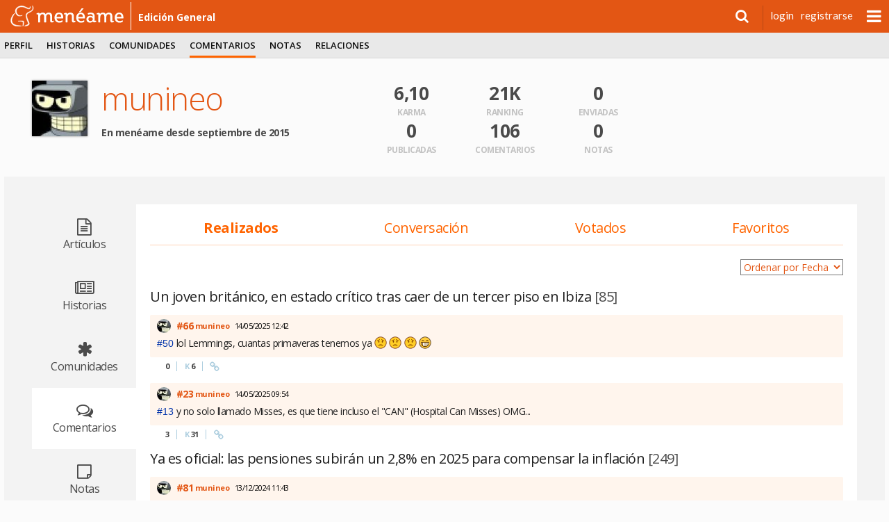

--- FILE ---
content_type: text/html; charset=utf-8
request_url: https://www.meneame.net/user/munineo/commented
body_size: 10829
content:
<!DOCTYPE html> <html lang="es" prefix="og: http://ogp.me/ns#">  <head> <meta charset="utf-8" /> <meta name="ROBOTS" content="NOARCHIVE" /> <meta name="generator" content="meneame" /> <meta name="referrer" content="always"> <meta name="viewport" content="width=device-width, initial-scale=1" />   <link href="//fonts.googleapis.com/css?family=Open+Sans:300,400,600,700|Lato:300,400,700|Merriweather:300,300i,700,700i" rel="stylesheet" type="text/css">  <meta name="robots" content="noindex,nofollow" />  <link rel="search" type="application/opensearchdescription+xml" title="búsqueda" href="https://www.meneame.net/opensearch" /> <link rel="alternate" type="application/rss+xml" title="publicadas" href="//www.meneame.net/rss" /> <link rel="alternate" type="application/rss+xml" title="pendientes" href="//www.meneame.net/rss?status=queued" /> <title>munineo</title>  <link rel="stylesheet" href="//maxcdn.bootstrapcdn.com/bootstrap/3.3.7/css/bootstrap.min.css" integrity="sha384-BVYiiSIFeK1dGmJRAkycuHAHRg32OmUcww7on3RYdg4Va+PmSTsz/K68vbdEjh4u" crossorigin="anonymous">  <link href="//maxcdn.bootstrapcdn.com/font-awesome/4.7.0/css/font-awesome.min.css" rel="stylesheet" integrity="sha384-wvfXpqpZZVQGK6TAh5PVlGOfQNHSoD2xbE+QkPxCAFlNEevoEH3Sl0sibVcOQVnN" crossorigin="anonymous">  <link href="https://cdn.mnmstatic.net/v_149/css/jquery.autocomplete.css" rel="stylesheet" type="text/css" media="all" />  <link href="/v_149/css/mnm.php" rel="stylesheet" type="text/css" media="all" />    <link rel="apple-touch-icon" sizes="180x180" href="https://cdn.mnmstatic.net/v_149/apple-touch-icon.png?v=E6bENepwgd"> <link rel="icon" type="image/png" href="https://cdn.mnmstatic.net/v_149/favicon-32x32.png?v=E6bENepwgd" sizes="32x32"> <link rel="icon" type="image/png" href="https://cdn.mnmstatic.net/v_149/favicon-16x16.png?v=E6bENepwgd" sizes="16x16"> <link rel="manifest" href="/manifest.json?v=E6bENepwgd"> <link rel="mask-icon" href="https://cdn.mnmstatic.net/v_149/safari-pinned-tab.svg?v=E6bENepwgd" color="#5bbad5"> <link rel="shortcut icon" href="https://cdn.mnmstatic.net/v_149/favicon.ico?v=E6bENepwgd"> <meta name="theme-color" content="#ffffff">  <link rel="license" href="http://creativecommons.org/licenses/by/3.0/es/"/>   <link rel="canonical" href="//www.meneame.net/user/munineo" />
  <script> (function(i,s,o,g,r,a,m){i['GoogleAnalyticsObject']=r;i[r]=i[r]||function(){ (i[r].q=i[r].q||[]).push(arguments)},i[r].l=1*new Date();a=s.createElement(o), m=s.getElementsByTagName(o)[0];a.async=1;a.src=g;m.parentNode.insertBefore(a,m) })(window,document,'script','//www.google-analytics.com/analytics.js','ga'); ga('create', 'UA-229718-1', 'www.meneame.net', {allowLinker: true}); ga('set', 'dimension1', 'www.meneame.net');  ga('set', 'dimension4', 'classic'); ga('require', 'displayfeatures'); ga('send', 'pageview'); setTimeout(function() {ga('send', 'event', 'NoBounce', 'Over 20 seconds')}, 20000); </script> <script async src="https://www.googletagmanager.com/gtag/js?id=G-JZ25Q9GQT7"></script> <script> window.dataLayer = window.dataLayer || []; function gtag(){dataLayer.push(arguments);} gtag('js', new Date());  gtag('config', 'G-JZ25Q9GQT7');  gtag('set', 'user_properties', { lab_or_classic_user: 'classic', }); </script>     </head> <body>  <div id="header-top-bar" class="header-top-wrapper pinned" style=";"> <div id="top-advise" class="row" style="display: none;"> <div class="col-md-6 col-md-offset-3 col-xs-11"> <div id="top-advise-content"> <span id="top-advise-title"></span><span> · </span> <span id="top-advise-message" style="padding:8px 0; text-align: center; "></span> <a id="top-advise-main-action" href="#" target="_blank">main action</a> </div> </div> <div class="col-md-3 col-xs-1" style=" padding-right: 28px "> <button type="button" id="top-advise-close-button" class="close" data-dismiss="modal" aria-hidden="true">×</button> </div> </div> <div id="header-top" class="mnm-center-in-wrap"> <a href="/" title="portada Menéame" id="header-logo" class="logo-mnm nav-bar-option" data-option-name="logo_meneame"> <img src="/img/mnm/logo-white.svg" alt="Logo Menéame" height="30" onerror="this.onerror = null; this.src = '/img/mnm/logo-white.png'" /> </a>  <a href="/" class="sub-name wideonly nav-bar-option" data-option-name="sub_titulo_EDICIóN GENERAL">  edición general  </a>  <ul id="userinfo">  <li class="search"> <div> <a id="searchform_button" data-option-name="open_search" class="nav-bar-option"><i class="fa fa-search"></i></a> <div id="searchform" class="searchform" style="display:none;"> <form action="/search" method="get" name="top_search">  <input type="hidden" name="u" value="munineo" />  <input type="hidden" name="w" value="comments" />  <input class="searchbox" name="q" type="search" /> </form> </div> </div> </li>  <li class="usertext"><a href="/login?return=%2Fuser%2Fmunineo%2Fcommented" class="nav-bar-option" data-option-name="user_login">login</a></li> <li class="usertext"><a href="/register" class="nav-bar-option" data-option-name="user_register">registrarse</a></li>  <li> <div id="nav-menu" class="nav-bar-option" data-option-name="open-submenu"></div> </li>  </ul>   <div id="more-options" style="display: none"> <ul class="menu01-itemsr">  <li  title="menear noticias pendientes"> <a href="/queue" data-option-name="nuevas" class="nav-bar-option"> <div class="option-title">nuevas</div> </a> </li>  <li  title="visualizador en tiempo real"> <a href="/sneak" data-option-name="fisgona" class="nav-bar-option"> <div class="option-title">fisgona</div> </a> </li>  <li  title="leer o escribir notas y mensajes privados"> <a href="/notame/" data-option-name="nótame" class="nav-bar-option"> <div class="option-title">nótame</div> </a> </li>  <li  title="las imágenes subidas por los usuarios"> <a href="javascript:fancybox_gallery('all');" data-option-name="galería" class="nav-bar-option"> <div class="option-title">galería</div> </a> </li>  <li> <a href="https://github.com/Meneame/meneame.net/wiki/Comenzando" title="ayuda para principiantes" data-option-name="ayuda" class="nav-bar-option"> <div class="option-title">ayuda</div> </a></li>  </ul> </div>  </div> </div>   <script type="text/javascript"> var base_key="1769014949-MTc2OTAxNDk0OTIwMDg2MA==", link_id = 0, user_id=0, base_url_sub="/", user_login=''; var onDocumentLoad = [], postJavascript = []; function addPostCode(code) { onDocumentLoad.push(code); }  </script> <div id="header"> <div class="header-menu-wrapper"> <div id="header-menu" class="mnm-center-in-wrap"> <div class="header-menu01"> <ul class="menu01-itemsl">  <li  title="Información de usuario"> <a href="/user/munineo/profile" class="nav-bar-option " data-option-name="perfil"  >perfil</a>  </li>  <li  title="Información de envíos"> <a href="/user/munineo/history" class="nav-bar-option " data-option-name="historias"  >historias</a>  </li>  <li  title="Comunidades"> <a href="/user/munineo/subs" class="nav-bar-option " data-option-name="comunidades"  >comunidades</a>  </li>  <li class="selected" title="Información de comentarios"> <a href="/user/munineo/commented" class="nav-bar-option " data-option-name="comentarios"  >comentarios</a>  </li>  <li  title="Página de notas"> <a href="/user/munineo/notes" class="nav-bar-option " data-option-name="notas"  >notas</a>  </li>  <li  title="Amigos e ignorados"> <a href="/user/munineo/friends" class="nav-bar-option " data-option-name="relaciones"  >relaciones</a>  </li>  </ul>  </div> </div><!--header-menu01--> </div><!--header-menu-wrapper-->  </div><!--header-->  <div id="variable"> <div id="wrap">   <div id="container">  <div id="stories" class="storiesWrapper"></div> <section class="section section-large section-profile"> <div class="section-profile-header"> <div class="section-profile-header-avatar"> <img id="avatar" class="avatar big" src="https://cdn.mnmstatic.net/cache/07/86/493187-1463637735-80.jpg" width="80" height="80" alt="munineo" title="avatar" /> </div> <div class="section-profile-header-info"> <h1>munineo</h1> <p class="info"></p> <p><strong>En menéame desde septiembre de 2015</strong>  </div> <div class="section-profile-header-stats"> <div class="row"> <div class="col-xs-4"> <strong>6,10</strong> <span>Karma</span> </div> <div class="col-xs-4"> <strong>21K</strong> <span>Ranking</span> </div> <div class="col-xs-4"> <strong>0</strong> <span>Enviadas</span> </div> </div> <div class="row"> <div class="col-xs-4"> <strong>0</strong> <span>Publicadas</span> </div> <div class="col-xs-4"> <strong>106</strong> <span>Comentarios</span> </div> <div class="col-xs-4"> <strong>0</strong> <span>Notas</span> </div> </div>  </div> <div class="section-profile-header-banner"> </div> </div> <div class="contents-layout"> <a name="menu"></a> <nav class="contents-menu"> <a href="/user/munineo/articles" > <i class="fa fa-file-text-o"></i> <span>Artículos</span> </a> <a href="/user/munineo/history" > <i class="fa fa-newspaper-o"></i> <span>Historias</span> </a> <a href="/user/munineo/subs" > <i class="fa fa-asterisk"></i> <span>Comunidades</span> </a> <a href="/user/munineo/commented"  class="selected" > <i class="fa fa-comments-o"></i> <span>Comentarios</span> </a> <a href="/user/munineo/notes" > <i class="fa fa-sticky-note-o"></i> <span>Notas</span> </a> <a href="/user/munineo/friends" > <i class="fa fa-users"></i> <span>Relaciones</span> </a> <a href="/user/munineo/profile" > <img src="https://cdn.mnmstatic.net/v_149/img/mnm/h9_eli.svg" alt="Perfil" width="39" height="35" /> <span>Perfil</span> </a> </nav> <div class="contents-body">  <nav class="contents-submenu">  <a href="/user/munineo/commented"  class="selected"  >Realizados</a>  <a href="/user/munineo/conversation"  >Conversación</a>  <a href="/user/munineo/shaken_comments"  >Votados</a>  <a href="/user/munineo/favorite_comments"  >Favoritos</a>  </nav> <form method="get" class="clearfix mb-20"> <select name="sort" class="pull-right" onchange="this.form.submit()"> <option value="date"  selected >Ordenar por Fecha</option> <option value="karma" >Ordenar por Karma</option> <option value="votes" >Ordenar por Votos</option> </select> </form><h4><a href="https://www.meneame.net/story/joven-britanico-estado-critico-tras-caer-tercer-piso-ibiza">Un joven británico, en estado crítico tras caer de un tercer piso en Ibiza</a> [85]</h4><ol class="comments-list"><li><div id="c-42814689" class="comment" data-id="comment-42814689"> <div class="comment-body"> <div class="comment-header"> <a href="javascript:void(0);" class="comment-expand" data-id="42814689"> <i class="fa fa-chevron-up"></i> </a>  <img src="https://cdn.mnmstatic.net/v_149/img/g.gif" data-2x="s:-20.:-40." data-src="/cache/07/86/493187-1463637735-20.jpg" class="avatar tooltip u:493187 lazy" alt="munineo" width="20" height="20" />  <a href="/story/joven-britanico-estado-critico-tras-caer-tercer-piso-ibiza/c066#c-66" class="comment-order" rel="nofollow">#66</a>  <a class="username" href="/user/munineo/commented" id="cauthor-66">munineo</a>  <span class="ts showmytitle comment-date" data-ts="1747226545" title="creado: "></span>  </div> <div class="comment-text" id="cid-42814689">  <a class="tooltip c:4057850-50" href="/story/joven-britanico-estado-critico-tras-caer-tercer-piso-ibiza/c050#c-50" rel="nofollow">#50</a> lol Lemmings, cuantas primaveras tenemos ya <img data-src="https://cdn.mnmstatic.net/v_149/img/menemojis/36/cry.gif" alt=":'(" title=":cry: :'(" width="18" height="18" src="https://cdn.mnmstatic.net/v_149/img/g.gif" class="emoji lazy" /> <img data-src="https://cdn.mnmstatic.net/v_149/img/menemojis/36/cry.gif" alt=":'(" title=":cry: :'(" width="18" height="18" src="https://cdn.mnmstatic.net/v_149/img/g.gif" class="emoji lazy" /> <img data-src="https://cdn.mnmstatic.net/v_149/img/menemojis/36/cry.gif" alt=":'(" title=":cry: :'(" width="18" height="18" src="https://cdn.mnmstatic.net/v_149/img/g.gif" class="emoji lazy" /> <img data-src="https://cdn.mnmstatic.net/v_149/img/menemojis/36/grin.png" alt=":-D" title=":-D" width="18" height="18" src="https://cdn.mnmstatic.net/v_149/img/g.gif" class="emoji lazy" />  </div> </div> <div class="comment-footer">   <span id="vc-42814689" class="votes-counter" title="Votos"> 0 </span>  <span class="separator-vertical"></span> <span class="votes-counter" id="vk-42814689" title="Karma"> <i class="icon-karma">K</i> 6 </span>   <span class="separator-vertical"></span>  <a href="/story/joven-britanico-estado-critico-tras-caer-tercer-piso-ibiza/c066#c-66" title="Permalink"> <i class="fa fa-link"></i> </a>  </div> </div> </li></ol>
<ol class="comments-list"><li><div id="c-42813734" class="comment" data-id="comment-42813734"> <div class="comment-body"> <div class="comment-header"> <a href="javascript:void(0);" class="comment-expand" data-id="42813734"> <i class="fa fa-chevron-up"></i> </a>  <img src="https://cdn.mnmstatic.net/v_149/img/g.gif" data-2x="s:-20.:-40." data-src="/cache/07/86/493187-1463637735-20.jpg" class="avatar tooltip u:493187 lazy" alt="munineo" width="20" height="20" />  <a href="/story/joven-britanico-estado-critico-tras-caer-tercer-piso-ibiza/c023#c-23" class="comment-order" rel="nofollow">#23</a>  <a class="username" href="/user/munineo/commented" id="cauthor-23">munineo</a>  <span class="ts showmytitle comment-date" data-ts="1747216444" title="creado: "></span>  </div> <div class="comment-text" id="cid-42813734">  <a class="tooltip c:4057850-13" href="/story/joven-britanico-estado-critico-tras-caer-tercer-piso-ibiza/c013#c-13" rel="nofollow">#13</a> y no solo llamado Misses, es que tiene incluso el &quot;CAN&quot; (Hospital Can Misses) OMG...  </div> </div> <div class="comment-footer">   <span id="vc-42813734" class="votes-counter" title="Votos"> 3 </span>  <span class="separator-vertical"></span> <span class="votes-counter" id="vk-42813734" title="Karma"> <i class="icon-karma">K</i> 31 </span>   <span class="separator-vertical"></span>  <a href="/story/joven-britanico-estado-critico-tras-caer-tercer-piso-ibiza/c023#c-23" title="Permalink"> <i class="fa fa-link"></i> </a>  </div> </div> </li></ol>
<h4><a href="https://www.meneame.net/story/ya-oficial-pensiones-subiran-2-8-2025-compensar-inflacion">Ya es oficial: las pensiones subirán un 2,8% en 2025 para compensar la inflación</a> [249]</h4><ol class="comments-list"><li><div id="c-41995952" class="comment" data-id="comment-41995952"> <div class="comment-body"> <div class="comment-header"> <a href="javascript:void(0);" class="comment-expand" data-id="41995952"> <i class="fa fa-chevron-up"></i> </a>  <img src="https://cdn.mnmstatic.net/v_149/img/g.gif" data-2x="s:-20.:-40." data-src="/cache/07/86/493187-1463637735-20.jpg" class="avatar tooltip u:493187 lazy" alt="munineo" width="20" height="20" />  <a href="/story/ya-oficial-pensiones-subiran-2-8-2025-compensar-inflacion/c081#c-81" class="comment-order" rel="nofollow">#81</a>  <a class="username" href="/user/munineo/commented" id="cauthor-81">munineo</a>  <span class="ts showmytitle comment-date" data-ts="1734090213" title="creado: "></span>  </div> <div class="comment-text" id="cid-41995952">  <a class="tooltip c:4009169-32" href="/story/ya-oficial-pensiones-subiran-2-8-2025-compensar-inflacion/c032#c-32" rel="nofollow">#32</a> sí, los hay y cercanos... &quot;que tengo que pagar más IRPF! que me dejen como estoy! ladrones&quot;... ainsss  </div> </div> <div class="comment-footer">   <span id="vc-41995952" class="votes-counter" title="Votos"> 1 </span>  <span class="separator-vertical"></span> <span class="votes-counter" id="vk-41995952" title="Karma"> <i class="icon-karma">K</i> 19 </span>   <span class="separator-vertical"></span>  <a href="/story/ya-oficial-pensiones-subiran-2-8-2025-compensar-inflacion/c081#c-81" title="Permalink"> <i class="fa fa-link"></i> </a>  </div> </div> </li></ol>
<h4><a href="https://www.meneame.net/story/senado-mayoria-pp-veta-ley-facilita-juicios-expres-okupas-norma">El Senado, con mayoría del PP, veta la ley que facilita los juicios exprés para 'okupas' y devuelve la norma al Congreso</a> [95]</h4><ol class="comments-list"><li><div id="c-41949765" class="comment" data-id="comment-41949765"> <div class="comment-body"> <div class="comment-header"> <a href="javascript:void(0);" class="comment-expand" data-id="41949765"> <i class="fa fa-chevron-up"></i> </a>  <img src="https://cdn.mnmstatic.net/v_149/img/g.gif" data-2x="s:-20.:-40." data-src="/cache/07/86/493187-1463637735-20.jpg" class="avatar tooltip u:493187 lazy" alt="munineo" width="20" height="20" />  <a href="/story/senado-mayoria-pp-veta-ley-facilita-juicios-expres-okupas-norma/c074#c-74" class="comment-order" rel="nofollow">#74</a>  <a class="username" href="/user/munineo/commented" id="cauthor-74">munineo</a>  <span class="ts showmytitle comment-date" data-ts="1733323983" title="creado: "></span>  </div> <div class="comment-text" id="cid-41949765">  <a class="tooltip c:4006455-73" href="/story/senado-mayoria-pp-veta-ley-facilita-juicios-expres-okupas-norma/c073#c-73" rel="nofollow">#73</a> gracias por la apreciación. Pues el marketing lo hacen genial para crear la necesidad en la población...  </div> </div> <div class="comment-footer">   <span id="vc-41949765" class="votes-counter" title="Votos"> 0 </span>  <span class="separator-vertical"></span> <span class="votes-counter" id="vk-41949765" title="Karma"> <i class="icon-karma">K</i> 6 </span>   <span class="separator-vertical"></span>  <a href="/story/senado-mayoria-pp-veta-ley-facilita-juicios-expres-okupas-norma/c074#c-74" title="Permalink"> <i class="fa fa-link"></i> </a>  </div> </div> </li></ol>
<ol class="comments-list"><li><div id="c-41948657" class="comment" data-id="comment-41948657"> <div class="comment-body"> <div class="comment-header"> <a href="javascript:void(0);" class="comment-expand" data-id="41948657"> <i class="fa fa-chevron-up"></i> </a>  <img src="https://cdn.mnmstatic.net/v_149/img/g.gif" data-2x="s:-20.:-40." data-src="/cache/07/86/493187-1463637735-20.jpg" class="avatar tooltip u:493187 lazy" alt="munineo" width="20" height="20" />  <a href="/story/senado-mayoria-pp-veta-ley-facilita-juicios-expres-okupas-norma/c036#c-36" class="comment-order" rel="nofollow">#36</a>  <a class="username" href="/user/munineo/commented" id="cauthor-36">munineo</a>  <span class="ts showmytitle comment-date" data-ts="1733313662" title="creado: "></span>  </div> <div class="comment-text" id="cid-41948657">  <a class="tooltip c:4006455-2" href="/story/senado-mayoria-pp-veta-ley-facilita-juicios-expres-okupas-norma/c02#c-2" rel="nofollow">#2</a> y que todo el rollo de las ALARMAS y SEGUROS antiokupas se les acaba el chollo....  </div> </div> <div class="comment-footer">   <span id="vc-41948657" class="votes-counter" title="Votos"> 2 </span>  <span class="separator-vertical"></span> <span class="votes-counter" id="vk-41948657" title="Karma"> <i class="icon-karma">K</i> 21 </span>   <span class="separator-vertical"></span>  <a href="/story/senado-mayoria-pp-veta-ley-facilita-juicios-expres-okupas-norma/c036#c-36" title="Permalink"> <i class="fa fa-link"></i> </a>  </div> </div> </li></ol>
<h4><a href="https://www.meneame.net/story/puente-desmonta-mentiras-mazon-comida-estais-tirando-lengua">Puente desmonta las mentiras de Mazón y su comida: &quot;Me estáis tirando de la lengua&quot;</a> [98]</h4><ol class="comments-list"><li><div id="c-41857346" class="comment" data-id="comment-41857346"> <div class="comment-body"> <div class="comment-header"> <a href="javascript:void(0);" class="comment-expand" data-id="41857346"> <i class="fa fa-chevron-up"></i> </a>  <img src="https://cdn.mnmstatic.net/v_149/img/g.gif" data-2x="s:-20.:-40." data-src="/cache/07/86/493187-1463637735-20.jpg" class="avatar tooltip u:493187 lazy" alt="munineo" width="20" height="20" />  <a href="/story/puente-desmonta-mentiras-mazon-comida-estais-tirando-lengua/c017#c-17" class="comment-order" rel="nofollow">#17</a>  <a class="username" href="/user/munineo/commented" id="cauthor-17">munineo</a>  <span class="ts showmytitle comment-date" data-ts="1731947732" title="creado: "></span>  </div> <div class="comment-text" id="cid-41857346">  <a class="tooltip c:4001263-11" href="/story/puente-desmonta-mentiras-mazon-comida-estais-tirando-lengua/c011#c-11" rel="nofollow">#11</a> lol... uff, en serio alguien, desde su sinceridad, dice estas palabras? ainnsss qué perdida está la humanidad!  </div> </div> <div class="comment-footer">   <span id="vc-41857346" class="votes-counter" title="Votos"> 0 </span>  <span class="separator-vertical"></span> <span class="votes-counter" id="vk-41857346" title="Karma"> <i class="icon-karma">K</i> 6 </span>   <span class="separator-vertical"></span>  <a href="/story/puente-desmonta-mentiras-mazon-comida-estais-tirando-lengua/c017#c-17" title="Permalink"> <i class="fa fa-link"></i> </a>  </div> </div> </li></ol>
<ol class="comments-list"><li><div id="c-41857313" class="comment" data-id="comment-41857313"> <div class="comment-body"> <div class="comment-header"> <a href="javascript:void(0);" class="comment-expand" data-id="41857313"> <i class="fa fa-chevron-up"></i> </a>  <img src="https://cdn.mnmstatic.net/v_149/img/g.gif" data-2x="s:-20.:-40." data-src="/cache/07/86/493187-1463637735-20.jpg" class="avatar tooltip u:493187 lazy" alt="munineo" width="20" height="20" />  <a href="/story/puente-desmonta-mentiras-mazon-comida-estais-tirando-lengua/c013#c-13" class="comment-order" rel="nofollow">#13</a>  <a class="username" href="/user/munineo/commented" id="cauthor-13">munineo</a>  <span class="ts showmytitle comment-date" data-ts="1731947528" title="creado: "></span>  </div> <div class="comment-text" id="cid-41857313">  <a class="tooltip c:4001263-3" href="/story/puente-desmonta-mentiras-mazon-comida-estais-tirando-lengua/c03#c-3" rel="nofollow">#3</a> Es un BOOOOM muy educado <img data-src="https://cdn.mnmstatic.net/v_149/img/menemojis/36/lol.gif" alt="xD" title=":lol: xD" width="18" height="18" src="https://cdn.mnmstatic.net/v_149/img/g.gif" class="emoji lazy" />  </div> </div> <div class="comment-footer">   <span id="vc-41857313" class="votes-counter" title="Votos"> 3 </span>  <span class="separator-vertical"></span> <span class="votes-counter" id="vk-41857313" title="Karma"> <i class="icon-karma">K</i> 30 </span>   <span class="separator-vertical"></span>  <a href="/story/puente-desmonta-mentiras-mazon-comida-estais-tirando-lengua/c013#c-13" title="Permalink"> <i class="fa fa-link"></i> </a>  </div> </div> </li></ol>
<h4><a href="https://www.meneame.net/story/pablo-motos-propago-hormiguero-bulo-derecha-quieren-ayuda-pidan">Pablo Motos propagó en 'El Hormiguero' el bulo de la derecha con el &quot;si quieren ayuda que la pidan&quot; de Pedro Sánchez</a> [167]</h4><ol class="comments-list"><li><div id="c-41776633" class="comment" data-id="comment-41776633"> <div class="comment-body"> <div class="comment-header"> <a href="javascript:void(0);" class="comment-expand" data-id="41776633"> <i class="fa fa-chevron-up"></i> </a>  <img src="https://cdn.mnmstatic.net/v_149/img/g.gif" data-2x="s:-20.:-40." data-src="/cache/07/86/493187-1463637735-20.jpg" class="avatar tooltip u:493187 lazy" alt="munineo" width="20" height="20" />  <a href="/story/pablo-motos-propago-hormiguero-bulo-derecha-quieren-ayuda-pidan/c080#c-80" class="comment-order" rel="nofollow">#80</a>  <a class="username" href="/user/munineo/commented" id="cauthor-80">munineo</a>  <span class="ts showmytitle comment-date" data-ts="1730797736" title="creado: "></span>  </div> <div class="comment-text" id="cid-41776633">  <a class="tooltip c:3996732-64" href="/story/pablo-motos-propago-hormiguero-bulo-derecha-quieren-ayuda-pidan/c064#c-64" rel="nofollow">#64</a> y erre que erre... que la ayuda está/estaba lista, sólo faltaba la activación por parte de la CV del estado de emergencia de nivel 3 y toman otros las riendas, si Mazón no es capaz de tomar esa decisión, que salga Feijó a tomarla.... a no espera que la tome Sanchez y que la jauría de ineptos bots se comporten como se hizo en la pandemia al grito de &quot;LIBERTAD&quot;. Que no, que aquí sólo hay un culpable de todo lo sucedido desde el inicio.<br />
Inicio, en el plan urbanístico del pelotazo de construcción en zona inundable, de asesores colocados sólo para chupar de bote firmando lo que se les ponga por delante, desatender a la agenda 2030, que se la sople agencias estatales con información de lo que puede acontecer y así un largo etcétera. Gestión de ineptos por parte de la CV y no tomar responsabilidades desde al propio partido, pidiendo a otros que las tomen... vaya tela.  </div> </div> <div class="comment-footer">   <span id="vc-41776633" class="votes-counter" title="Votos"> 4 </span>  <span class="separator-vertical"></span> <span class="votes-counter" id="vk-41776633" title="Karma"> <i class="icon-karma">K</i> 29 </span>   <span class="separator-vertical"></span>  <a href="/story/pablo-motos-propago-hormiguero-bulo-derecha-quieren-ayuda-pidan/c080#c-80" title="Permalink"> <i class="fa fa-link"></i> </a>  </div> </div> </li></ol>
<h4><a href="https://www.meneame.net/story/feijoo-pide-sanchez-declare-emergencia-nacional-tome-riendas">Feijóo pide a Sánchez que declare la emergencia nacional y tome las riendas de la crisis por la DANA</a> [238]</h4><ol class="comments-list"><li><div id="c-41771857" class="comment" data-id="comment-41771857"> <div class="comment-body"> <div class="comment-header"> <a href="javascript:void(0);" class="comment-expand" data-id="41771857"> <i class="fa fa-chevron-up"></i> </a>  <img src="https://cdn.mnmstatic.net/v_149/img/g.gif" data-2x="s:-20.:-40." data-src="/cache/07/86/493187-1463637735-20.jpg" class="avatar tooltip u:493187 lazy" alt="munineo" width="20" height="20" />  <a href="/story/feijoo-pide-sanchez-declare-emergencia-nacional-tome-riendas/c0207#c-207" class="comment-order" rel="nofollow">#207</a>  <a class="username" href="/user/munineo/commented" id="cauthor-207">munineo</a>  <span class="ts showmytitle comment-date" data-ts="1730737014" title="creado: "></span>  </div> <div class="comment-text" id="cid-41771857">  <a class="tooltip c:3996449-194" href="/story/feijoo-pide-sanchez-declare-emergencia-nacional-tome-riendas/c0194#c-194" rel="nofollow">#194</a> es obvio que la herramienta la tiene Mazón y en su defecto la tiene Feijó, no hay más vueltas. Si tu zona necesita más recursos que Manzón los pida/Feijó los pida y se les dará como ha venido haciéndose hasta ahora.  </div> </div> <div class="comment-footer">   <span id="vc-41771857" class="votes-counter" title="Votos"> 0 </span>  <span class="separator-vertical"></span> <span class="votes-counter" id="vk-41771857" title="Karma"> <i class="icon-karma">K</i> 6 </span>   <span class="separator-vertical"></span>  <a href="/story/feijoo-pide-sanchez-declare-emergencia-nacional-tome-riendas/c0207#c-207" title="Permalink"> <i class="fa fa-link"></i> </a>  </div> </div> </li></ol>
<ol class="comments-list"><li><div id="c-41771462" class="comment" data-id="comment-41771462"> <div class="comment-body"> <div class="comment-header"> <a href="javascript:void(0);" class="comment-expand" data-id="41771462"> <i class="fa fa-chevron-up"></i> </a>  <img src="https://cdn.mnmstatic.net/v_149/img/g.gif" data-2x="s:-20.:-40." data-src="/cache/07/86/493187-1463637735-20.jpg" class="avatar tooltip u:493187 lazy" alt="munineo" width="20" height="20" />  <a href="/story/feijoo-pide-sanchez-declare-emergencia-nacional-tome-riendas/c0176#c-176" class="comment-order" rel="nofollow">#176</a>  <a class="username" href="/user/munineo/commented" id="cauthor-176">munineo</a>  <span class="ts showmytitle comment-date" data-ts="1730734129" title="creado: "></span>  </div> <div class="comment-text" id="cid-41771462">  <a class="tooltip c:3996449-175" href="/story/feijoo-pide-sanchez-declare-emergencia-nacional-tome-riendas/c0175#c-175" rel="nofollow">#175</a> te estoy contando lo que hay, si no te gusta pues a pedir a la puerta del metro. En serio, tan difícil de entender que existe un orden de mando/protocolo escrito y que todos conocen y que parece que según que &quot;medios informativos&quot; obvian. Tan simple como eso.  </div> </div> <div class="comment-footer">   <span id="vc-41771462" class="votes-counter" title="Votos"> 0 </span>  <span class="separator-vertical"></span> <span class="votes-counter" id="vk-41771462" title="Karma"> <i class="icon-karma">K</i> 6 </span>   <span class="separator-vertical"></span>  <a href="/story/feijoo-pide-sanchez-declare-emergencia-nacional-tome-riendas/c0176#c-176" title="Permalink"> <i class="fa fa-link"></i> </a>  </div> </div> </li></ol>
<ol class="comments-list"><li><div id="c-41771421" class="comment" data-id="comment-41771421"> <div class="comment-body"> <div class="comment-header"> <a href="javascript:void(0);" class="comment-expand" data-id="41771421"> <i class="fa fa-chevron-up"></i> </a>  <img src="https://cdn.mnmstatic.net/v_149/img/g.gif" data-2x="s:-20.:-40." data-src="/cache/07/86/493187-1463637735-20.jpg" class="avatar tooltip u:493187 lazy" alt="munineo" width="20" height="20" />  <a href="/story/feijoo-pide-sanchez-declare-emergencia-nacional-tome-riendas/c0174#c-174" class="comment-order" rel="nofollow">#174</a>  <a class="username" href="/user/munineo/commented" id="cauthor-174">munineo</a>  <span class="ts showmytitle comment-date" data-ts="1730733901" title="creado: "></span>  </div> <div class="comment-text" id="cid-41771421">  <a class="tooltip c:3996449-124" href="/story/feijoo-pide-sanchez-declare-emergencia-nacional-tome-riendas/c0124#c-124" rel="nofollow">#124</a> exacto, que la llamada la haga &quot;su jefe&quot; si ha puesto a un asesino al frente de la CV. Que la haga Feijó que le compete.  </div> </div> <div class="comment-footer">   <span id="vc-41771421" class="votes-counter" title="Votos"> 0 </span>  <span class="separator-vertical"></span> <span class="votes-counter" id="vk-41771421" title="Karma"> <i class="icon-karma">K</i> 6 </span>   <span class="separator-vertical"></span>  <a href="/story/feijoo-pide-sanchez-declare-emergencia-nacional-tome-riendas/c0174#c-174" title="Permalink"> <i class="fa fa-link"></i> </a>  </div> </div> </li></ol>
<ol class="comments-list"><li><div id="c-41771393" class="comment" data-id="comment-41771393"> <div class="comment-body"> <div class="comment-header"> <a href="javascript:void(0);" class="comment-expand" data-id="41771393"> <i class="fa fa-chevron-up"></i> </a>  <img src="https://cdn.mnmstatic.net/v_149/img/g.gif" data-2x="s:-20.:-40." data-src="/cache/07/86/493187-1463637735-20.jpg" class="avatar tooltip u:493187 lazy" alt="munineo" width="20" height="20" />  <a href="/story/feijoo-pide-sanchez-declare-emergencia-nacional-tome-riendas/c0173#c-173" class="comment-order" rel="nofollow">#173</a>  <a class="username" href="/user/munineo/commented" id="cauthor-173">munineo</a>  <span class="ts showmytitle comment-date" data-ts="1730733650" title="creado: "></span>  </div> <div class="comment-text" id="cid-41771393">  <a class="tooltip c:3996449-171" href="/story/feijoo-pide-sanchez-declare-emergencia-nacional-tome-riendas/c0171#c-171" rel="nofollow">#171</a> A mi no me lo preguntes, la respuesta te la ha dado en esta misma noticia, Feijó, él lo ha dado entrever, él y su varón son los responsables de que sea ahora o dentro de 20 años.  </div> </div> <div class="comment-footer">   <span id="vc-41771393" class="votes-counter" title="Votos"> 0 </span>  <span class="separator-vertical"></span> <span class="votes-counter" id="vk-41771393" title="Karma"> <i class="icon-karma">K</i> 6 </span>   <span class="separator-vertical"></span>  <a href="/story/feijoo-pide-sanchez-declare-emergencia-nacional-tome-riendas/c0173#c-173" title="Permalink"> <i class="fa fa-link"></i> </a>  </div> </div> </li></ol>
<ol class="comments-list"><li><div id="c-41771218" class="comment" data-id="comment-41771218"> <div class="comment-body"> <div class="comment-header"> <a href="javascript:void(0);" class="comment-expand" data-id="41771218"> <i class="fa fa-chevron-up"></i> </a>  <img src="https://cdn.mnmstatic.net/v_149/img/g.gif" data-2x="s:-20.:-40." data-src="/cache/07/86/493187-1463637735-20.jpg" class="avatar tooltip u:493187 lazy" alt="munineo" width="20" height="20" />  <a href="/story/feijoo-pide-sanchez-declare-emergencia-nacional-tome-riendas/c0160#c-160" class="comment-order" rel="nofollow">#160</a>  <a class="username" href="/user/munineo/commented" id="cauthor-160">munineo</a>  <span class="ts showmytitle comment-date" data-ts="1730732390" title="creado: "></span>  </div> <div class="comment-text" id="cid-41771218">  <a class="tooltip c:3996449-155" href="/story/feijoo-pide-sanchez-declare-emergencia-nacional-tome-riendas/c0155#c-155" rel="nofollow">#155</a> que no te quito la razón con la tragedia que es... pero de delincuentes/asesinos es lo que está haciendo el PP habiendo tenido en sus manos acciones rápidas para evitar esta desgracia y lo que queda.<br />
Que yo soy el primero que no se que pintan el domingo ahí la comitiva a mostrar lo que hay (que se queden en sus aposentos y donen todos sus sueldos a la gente que lo ha perdido todo), pero llegado este punto si no han sido capaces <b>que se aparten</b> para que otros si lo gestionen de la mejor manera.  </div> </div> <div class="comment-footer">   <span id="vc-41771218" class="votes-counter" title="Votos"> 0 </span>  <span class="separator-vertical"></span> <span class="votes-counter" id="vk-41771218" title="Karma"> <i class="icon-karma">K</i> 6 </span>   <span class="separator-vertical"></span>  <a href="/story/feijoo-pide-sanchez-declare-emergencia-nacional-tome-riendas/c0160#c-160" title="Permalink"> <i class="fa fa-link"></i> </a>  </div> </div> </li></ol>
<ol class="comments-list"><li><div id="c-41771175" class="comment" data-id="comment-41771175"> <div class="comment-body"> <div class="comment-header"> <a href="javascript:void(0);" class="comment-expand" data-id="41771175"> <i class="fa fa-chevron-up"></i> </a>  <img src="https://cdn.mnmstatic.net/v_149/img/g.gif" data-2x="s:-20.:-40." data-src="/cache/07/86/493187-1463637735-20.jpg" class="avatar tooltip u:493187 lazy" alt="munineo" width="20" height="20" />  <a href="/story/feijoo-pide-sanchez-declare-emergencia-nacional-tome-riendas/c0154#c-154" class="comment-order" rel="nofollow">#154</a>  <a class="username" href="/user/munineo/commented" id="cauthor-154">munineo</a>  <span class="ts showmytitle comment-date" data-ts="1730732008" title="creado: "></span>  </div> <div class="comment-text" id="cid-41771175">  <a class="tooltip c:3996449-149" href="/story/feijoo-pide-sanchez-declare-emergencia-nacional-tome-riendas/c0149#c-149" rel="nofollow">#149</a> increíble... que esa gestión la tiene que realizar la CV y si no quiere o no puede que declare nivel de emergencia 3, él o que lo diga este que ahora sale a pedir que se lo arrebate cual niño malo. Hay un protocolo que lo saben desde la CV y esperando estamos a que lo apliquen.  </div> </div> <div class="comment-footer">   <span id="vc-41771175" class="votes-counter" title="Votos"> 0 </span>  <span class="separator-vertical"></span> <span class="votes-counter" id="vk-41771175" title="Karma"> <i class="icon-karma">K</i> 6 </span>   <span class="separator-vertical"></span>  <a href="/story/feijoo-pide-sanchez-declare-emergencia-nacional-tome-riendas/c0154#c-154" title="Permalink"> <i class="fa fa-link"></i> </a>  </div> </div> </li></ol>
<ol class="comments-list"><li><div id="c-41771128" class="comment" data-id="comment-41771128"> <div class="comment-body"> <div class="comment-header"> <a href="javascript:void(0);" class="comment-expand" data-id="41771128"> <i class="fa fa-chevron-up"></i> </a>  <img src="https://cdn.mnmstatic.net/v_149/img/g.gif" data-2x="s:-20.:-40." data-src="/cache/07/86/493187-1463637735-20.jpg" class="avatar tooltip u:493187 lazy" alt="munineo" width="20" height="20" />  <a href="/story/feijoo-pide-sanchez-declare-emergencia-nacional-tome-riendas/c0148#c-148" class="comment-order" rel="nofollow">#148</a>  <a class="username" href="/user/munineo/commented" id="cauthor-148">munineo</a>  <span class="ts showmytitle comment-date" data-ts="1730731641" title="creado: "></span>  </div> <div class="comment-text" id="cid-41771128">  <a class="tooltip c:3996449-139" href="/story/feijoo-pide-sanchez-declare-emergencia-nacional-tome-riendas/c0139#c-139" rel="nofollow">#139</a> <img data-src="https://cdn.mnmstatic.net/v_149/img/menemojis/36/lol.gif" alt="xD" title=":lol: xD" width="18" height="18" src="https://cdn.mnmstatic.net/v_149/img/g.gif" class="emoji lazy" />  </div> </div> <div class="comment-footer">   <span id="vc-41771128" class="votes-counter" title="Votos"> 0 </span>  <span class="separator-vertical"></span> <span class="votes-counter" id="vk-41771128" title="Karma"> <i class="icon-karma">K</i> 6 </span>   <span class="separator-vertical"></span>  <a href="/story/feijoo-pide-sanchez-declare-emergencia-nacional-tome-riendas/c0148#c-148" title="Permalink"> <i class="fa fa-link"></i> </a>  </div> </div> </li></ol>
<ol class="comments-list"><li><div id="c-41771069" class="comment" data-id="comment-41771069"> <div class="comment-body"> <div class="comment-header"> <a href="javascript:void(0);" class="comment-expand" data-id="41771069"> <i class="fa fa-chevron-up"></i> </a>  <img src="https://cdn.mnmstatic.net/v_149/img/g.gif" data-2x="s:-20.:-40." data-src="/cache/07/86/493187-1463637735-20.jpg" class="avatar tooltip u:493187 lazy" alt="munineo" width="20" height="20" />  <a href="/story/feijoo-pide-sanchez-declare-emergencia-nacional-tome-riendas/c0136#c-136" class="comment-order" rel="nofollow">#136</a>  <a class="username" href="/user/munineo/commented" id="cauthor-136">munineo</a>  <span class="ts showmytitle comment-date" data-ts="1730731254" title="creado: "></span>  </div> <div class="comment-text" id="cid-41771069">  <a class="tooltip c:3996449-127" href="/story/feijoo-pide-sanchez-declare-emergencia-nacional-tome-riendas/c0127#c-127" rel="nofollow">#127</a> Me parece bien que aquí lo dejes. Primer paso, nivel de emergencia nivel 3 y reconocer la ineptitud de sus &quot;gestores&quot; del PP.  </div> </div> <div class="comment-footer">   <span id="vc-41771069" class="votes-counter" title="Votos"> 0 </span>  <span class="separator-vertical"></span> <span class="votes-counter" id="vk-41771069" title="Karma"> <i class="icon-karma">K</i> 6 </span>   <span class="separator-vertical"></span>  <a href="/story/feijoo-pide-sanchez-declare-emergencia-nacional-tome-riendas/c0136#c-136" title="Permalink"> <i class="fa fa-link"></i> </a>  </div> </div> </li></ol>
<ol class="comments-list"><li><div id="c-41771060" class="comment" data-id="comment-41771060"> <div class="comment-body"> <div class="comment-header"> <a href="javascript:void(0);" class="comment-expand" data-id="41771060"> <i class="fa fa-chevron-up"></i> </a>  <img src="https://cdn.mnmstatic.net/v_149/img/g.gif" data-2x="s:-20.:-40." data-src="/cache/07/86/493187-1463637735-20.jpg" class="avatar tooltip u:493187 lazy" alt="munineo" width="20" height="20" />  <a href="/story/feijoo-pide-sanchez-declare-emergencia-nacional-tome-riendas/c0135#c-135" class="comment-order" rel="nofollow">#135</a>  <a class="username" href="/user/munineo/commented" id="cauthor-135">munineo</a>  <span class="ts showmytitle comment-date" data-ts="1730731196" title="creado: "></span>  </div> <div class="comment-text" id="cid-41771060">  <a class="tooltip c:3996449-123" href="/story/feijoo-pide-sanchez-declare-emergencia-nacional-tome-riendas/c0123#c-123" rel="nofollow">#123</a> que lo desacredite como &quot;varón&quot; del PP que es. Que lo diga tal cual, este tipo es un inútil en publico y que por favor tome las riendas el estado ya que las vidas perdidas por este desastre vienen por la NO-gestión correcta de la situación dada. Declaración de emergencia nivel 3.  </div> </div> <div class="comment-footer">   <span id="vc-41771060" class="votes-counter" title="Votos"> 0 </span>  <span class="separator-vertical"></span> <span class="votes-counter" id="vk-41771060" title="Karma"> <i class="icon-karma">K</i> 6 </span>   <span class="separator-vertical"></span>  <a href="/story/feijoo-pide-sanchez-declare-emergencia-nacional-tome-riendas/c0135#c-135" title="Permalink"> <i class="fa fa-link"></i> </a>  </div> </div> </li></ol>
<ol class="comments-list"><li><div id="c-41771016" class="comment" data-id="comment-41771016"> <div class="comment-body"> <div class="comment-header"> <a href="javascript:void(0);" class="comment-expand" data-id="41771016"> <i class="fa fa-chevron-up"></i> </a>  <img src="https://cdn.mnmstatic.net/v_149/img/g.gif" data-2x="s:-20.:-40." data-src="/cache/07/86/493187-1463637735-20.jpg" class="avatar tooltip u:493187 lazy" alt="munineo" width="20" height="20" />  <a href="/story/feijoo-pide-sanchez-declare-emergencia-nacional-tome-riendas/c0126#c-126" class="comment-order" rel="nofollow">#126</a>  <a class="username" href="/user/munineo/commented" id="cauthor-126">munineo</a>  <span class="ts showmytitle comment-date" data-ts="1730730949" title="creado: "></span>  </div> <div class="comment-text" id="cid-41771016">  <a class="tooltip c:3996449-118" href="/story/feijoo-pide-sanchez-declare-emergencia-nacional-tome-riendas/c0118#c-118" rel="nofollow">#118</a> Correcto, hace una semana que podrían haber decretado el estado de emergencia nivel 3 y no lo han hecho. Está en el orden de las cosas, tienen ese poder la autonomía, que justo es lo que pide su propio partido hoy mismo... qué pena de verdad tener que explicar estas cosas...  </div> </div> <div class="comment-footer">   <span id="vc-41771016" class="votes-counter" title="Votos"> 0 </span>  <span class="separator-vertical"></span> <span class="votes-counter" id="vk-41771016" title="Karma"> <i class="icon-karma">K</i> 6 </span>   <span class="separator-vertical"></span>  <a href="/story/feijoo-pide-sanchez-declare-emergencia-nacional-tome-riendas/c0126#c-126" title="Permalink"> <i class="fa fa-link"></i> </a>  </div> </div> </li></ol>
<ol class="comments-list"><li><div id="c-41770995" class="comment" data-id="comment-41770995"> <div class="comment-body"> <div class="comment-header"> <a href="javascript:void(0);" class="comment-expand" data-id="41770995"> <i class="fa fa-chevron-up"></i> </a>  <img src="https://cdn.mnmstatic.net/v_149/img/g.gif" data-2x="s:-20.:-40." data-src="/cache/07/86/493187-1463637735-20.jpg" class="avatar tooltip u:493187 lazy" alt="munineo" width="20" height="20" />  <a href="/story/feijoo-pide-sanchez-declare-emergencia-nacional-tome-riendas/c0120#c-120" class="comment-order" rel="nofollow">#120</a>  <a class="username" href="/user/munineo/commented" id="cauthor-120">munineo</a>  <span class="ts showmytitle comment-date" data-ts="1730730831" title="creado: "></span>  </div> <div class="comment-text" id="cid-41770995">  <a class="tooltip c:3996449-5" href="/story/feijoo-pide-sanchez-declare-emergencia-nacional-tome-riendas/c05#c-5" rel="nofollow">#5</a> Sencillo, ¿verdad? pues parece que hay gente que no lo entiende  <a class='tooltip u:tdgwho' href='/user/tdgwho'>@tdgwho</a>.  </div> </div> <div class="comment-footer">   <span id="vc-41770995" class="votes-counter" title="Votos"> 0 </span>  <span class="separator-vertical"></span> <span class="votes-counter" id="vk-41770995" title="Karma"> <i class="icon-karma">K</i> 6 </span>   <span class="separator-vertical"></span>  <a href="/story/feijoo-pide-sanchez-declare-emergencia-nacional-tome-riendas/c0120#c-120" title="Permalink"> <i class="fa fa-link"></i> </a>  </div> </div> </li></ol>
<ol class="comments-list"><li><div id="c-41770972" class="comment" data-id="comment-41770972"> <div class="comment-body"> <div class="comment-header"> <a href="javascript:void(0);" class="comment-expand" data-id="41770972"> <i class="fa fa-chevron-up"></i> </a>  <img src="https://cdn.mnmstatic.net/v_149/img/g.gif" data-2x="s:-20.:-40." data-src="/cache/07/86/493187-1463637735-20.jpg" class="avatar tooltip u:493187 lazy" alt="munineo" width="20" height="20" />  <a href="/story/feijoo-pide-sanchez-declare-emergencia-nacional-tome-riendas/c0111#c-111" class="comment-order" rel="nofollow">#111</a>  <a class="username" href="/user/munineo/commented" id="cauthor-111">munineo</a>  <span class="ts showmytitle comment-date" data-ts="1730730715" title="creado: "></span>  </div> <div class="comment-text" id="cid-41770972">  <a class="tooltip c:3996449-105" href="/story/feijoo-pide-sanchez-declare-emergencia-nacional-tome-riendas/c0105#c-105" rel="nofollow">#105</a> Ese bypaseen que dices es justamente lo que pretende Feijó, pero que lo pueden hacer ellos mismos, que está en sus manos, en manos de quien gobierna esa autonomía, desde el minuto 1 tienen esa posibilidad en la mano Y NO SE QUIEREN RETRATAR, quieren que se lo arrebaten para luego señalar, como siempre han hecho.  </div> </div> <div class="comment-footer">   <span id="vc-41770972" class="votes-counter" title="Votos"> 0 </span>  <span class="separator-vertical"></span> <span class="votes-counter" id="vk-41770972" title="Karma"> <i class="icon-karma">K</i> 6 </span>   <span class="separator-vertical"></span>  <a href="/story/feijoo-pide-sanchez-declare-emergencia-nacional-tome-riendas/c0111#c-111" title="Permalink"> <i class="fa fa-link"></i> </a>  </div> </div> </li></ol>
<ol class="comments-list"><li><div id="c-41770924" class="comment" data-id="comment-41770924"> <div class="comment-body"> <div class="comment-header"> <a href="javascript:void(0);" class="comment-expand" data-id="41770924"> <i class="fa fa-chevron-up"></i> </a>  <img src="https://cdn.mnmstatic.net/v_149/img/g.gif" data-2x="s:-20.:-40." data-src="/cache/07/86/493187-1463637735-20.jpg" class="avatar tooltip u:493187 lazy" alt="munineo" width="20" height="20" />  <a href="/story/feijoo-pide-sanchez-declare-emergencia-nacional-tome-riendas/c0102#c-102" class="comment-order" rel="nofollow">#102</a>  <a class="username" href="/user/munineo/commented" id="cauthor-102">munineo</a>  <span class="ts showmytitle comment-date" data-ts="1730730451" title="creado: "></span>  </div> <div class="comment-text" id="cid-41770924">  <a class="tooltip c:3996449-91" href="/story/feijoo-pide-sanchez-declare-emergencia-nacional-tome-riendas/c091#c-91" rel="nofollow">#91</a> No consigo ver que no lo entiendas... que Mazón seguía en sus 13 de hacer 5 grupos dirigidos por sí mismo (aquí mis huevazos) pidiendo a los primeros ministros en cada uno de ellos... colega, ACTÚA decretando el nivel 3. Y ahora el propio Feijó diciendo ésto y el otro día metiendo mierda con Mazón detrás, de verdad que tener que defender esa actuación cuando se le ha proporcionado todos los medios <b>que han solicitado</b>. Es increíble de verdad.  </div> </div> <div class="comment-footer">   <span id="vc-41770924" class="votes-counter" title="Votos"> 3 </span>  <span class="separator-vertical"></span> <span class="votes-counter" id="vk-41770924" title="Karma"> <i class="icon-karma">K</i> 28 </span>   <span class="separator-vertical"></span>  <a href="/story/feijoo-pide-sanchez-declare-emergencia-nacional-tome-riendas/c0102#c-102" title="Permalink"> <i class="fa fa-link"></i> </a>  </div> </div> </li></ol>
<ol class="comments-list"><li><div id="c-41770850" class="comment" data-id="comment-41770850"> <div class="comment-body"> <div class="comment-header"> <a href="javascript:void(0);" class="comment-expand" data-id="41770850"> <i class="fa fa-chevron-up"></i> </a>  <img src="https://cdn.mnmstatic.net/v_149/img/g.gif" data-2x="s:-20.:-40." data-src="/cache/07/86/493187-1463637735-20.jpg" class="avatar tooltip u:493187 lazy" alt="munineo" width="20" height="20" />  <a href="/story/feijoo-pide-sanchez-declare-emergencia-nacional-tome-riendas/c087#c-87" class="comment-order" rel="nofollow">#87</a>  <a class="username" href="/user/munineo/commented" id="cauthor-87">munineo</a>  <span class="ts showmytitle comment-date" data-ts="1730730071" title="creado: "></span>  </div> <div class="comment-text" id="cid-41770850">  <a class="tooltip c:3996449-18" href="/story/feijoo-pide-sanchez-declare-emergencia-nacional-tome-riendas/c018#c-18" rel="nofollow">#18</a> ¿Actúa? ¿Perdona? Sí es cierto que las vidas humanas es lo más importante que puede haber... Pero ese ACTÚA tiene que venir en base al protocolo establecido y la decisión es rápida, el tema es perder tu poltrona (Mazón) y decir públicamente que eres inútil dando paso al nivel 3 de emergencia. Tan simple.<br />
Realizar una correcta gestión y organización de todos los servicios públicos disponibles para mitigar lo máximo posible los enormes problemas provocados por la negligencia de unos ineptos, tanto por los que obviaron las zonas inundables (pelotazo inmobiliario), reducción de impuestos (imp sucesiones, imp patrimonio... que se han realizado en la CV) y eliminación de la unidad UVE...<br />
Vamos que es un &quot;disfrutad&quot; de lo votado hasta el extremo. Qué gran lástima.  </div> </div> <div class="comment-footer">   <span id="vc-41770850" class="votes-counter" title="Votos"> 1 </span>  <span class="separator-vertical"></span> <span class="votes-counter" id="vk-41770850" title="Karma"> <i class="icon-karma">K</i> 19 </span>   <span class="separator-vertical"></span>  <a href="/story/feijoo-pide-sanchez-declare-emergencia-nacional-tome-riendas/c087#c-87" title="Permalink"> <i class="fa fa-link"></i> </a>  </div> </div> </li></ol>
<h4><a href="https://www.meneame.net/story/pareja-holandesa-compra-30-casas-ibiza-abogado-triunfa-poniendo">Una pareja holandesa compra 30 casas en Ibiza y un abogado triunfa poniendo los puntos sobre las íes</a> [198]</h4><ol class="comments-list"><li><div id="c-41498155" class="comment" data-id="comment-41498155"> <div class="comment-body"> <div class="comment-header"> <a href="javascript:void(0);" class="comment-expand" data-id="41498155"> <i class="fa fa-chevron-up"></i> </a>  <img src="https://cdn.mnmstatic.net/v_149/img/g.gif" data-2x="s:-20.:-40." data-src="/cache/07/86/493187-1463637735-20.jpg" class="avatar tooltip u:493187 lazy" alt="munineo" width="20" height="20" />  <a href="/story/pareja-holandesa-compra-30-casas-ibiza-abogado-triunfa-poniendo/c056#c-56" class="comment-order" rel="nofollow">#56</a>  <a class="username" href="/user/munineo/commented" id="cauthor-56">munineo</a>  <span class="ts showmytitle comment-date" data-ts="1726647739" title="creado: "></span>  </div> <div class="comment-text" id="cid-41498155">  <a class="tooltip c:3980642-53" href="/story/pareja-holandesa-compra-30-casas-ibiza-abogado-triunfa-poniendo/c053#c-53" rel="nofollow">#53</a> Joer, parecen todos familia entre ellos! Qué cosas!  </div> </div> <div class="comment-footer">   <span id="vc-41498155" class="votes-counter" title="Votos"> 3 </span>  <span class="separator-vertical"></span> <span class="votes-counter" id="vk-41498155" title="Karma"> <i class="icon-karma">K</i> 28 </span>   <span class="separator-vertical"></span>  <a href="/story/pareja-holandesa-compra-30-casas-ibiza-abogado-triunfa-poniendo/c056#c-56" title="Permalink"> <i class="fa fa-link"></i> </a>  </div> </div> </li></ol>
<h4><a href="https://www.meneame.net/story/alvise-desvia-donaciones-campana-cuentas-dinero-chiringuito-cnmv">Alvise desvía donaciones para su campaña a cuentas con dinero de un chiringuito denunciado por la CNMV</a> [68]</h4><ol class="comments-list"><li><div id="c-41471242" class="comment" data-id="comment-41471242"> <div class="comment-body"> <div class="comment-header"> <a href="javascript:void(0);" class="comment-expand" data-id="41471242"> <i class="fa fa-chevron-up"></i> </a>  <img src="https://cdn.mnmstatic.net/v_149/img/g.gif" data-2x="s:-20.:-40." data-src="/cache/07/86/493187-1463637735-20.jpg" class="avatar tooltip u:493187 lazy" alt="munineo" width="20" height="20" />  <a href="/story/alvise-desvia-donaciones-campana-cuentas-dinero-chiringuito-cnmv/c037#c-37" class="comment-order" rel="nofollow">#37</a>  <a class="username" href="/user/munineo/commented" id="cauthor-37">munineo</a>  <span class="ts showmytitle comment-date" data-ts="1726218332" title="creado: "></span>  </div> <div class="comment-text" id="cid-41471242">  <b>Empieza su fiesta</b>  </div> </div> <div class="comment-footer">   <span id="vc-41471242" class="votes-counter" title="Votos"> 0 </span>  <span class="separator-vertical"></span> <span class="votes-counter" id="vk-41471242" title="Karma"> <i class="icon-karma">K</i> 6 </span>   <span class="separator-vertical"></span>  <a href="/story/alvise-desvia-donaciones-campana-cuentas-dinero-chiringuito-cnmv/c037#c-37" title="Permalink"> <i class="fa fa-link"></i> </a>  </div> </div> </li></ol>
<h4><a href="https://www.meneame.net/story/problemas-tener-cada-vez-mas-electricidad-espana-mientras-hunde">Los problemas de tener cada vez más electricidad en España mientras se hunde su consumo</a> [148]</h4><ol class="comments-list"><li><div id="c-40239148" class="comment" data-id="comment-40239148"> <div class="comment-body"> <div class="comment-header"> <a href="javascript:void(0);" class="comment-expand" data-id="40239148"> <i class="fa fa-chevron-up"></i> </a>  <img src="https://cdn.mnmstatic.net/v_149/img/g.gif" data-2x="s:-20.:-40." data-src="/cache/07/86/493187-1463637735-20.jpg" class="avatar tooltip u:493187 lazy" alt="munineo" width="20" height="20" />  <a href="/story/problemas-tener-cada-vez-mas-electricidad-espana-mientras-hunde/c082#c-82" class="comment-order" rel="nofollow">#82</a>  <a class="username" href="/user/munineo/commented" id="cauthor-82">munineo</a>  <span class="ts showmytitle comment-date" data-ts="1708421364" title="creado: "></span>  </div> <div class="comment-text" id="cid-40239148">  <a class="tooltip c:3909922-47" href="/story/problemas-tener-cada-vez-mas-electricidad-espana-mientras-hunde/c047#c-47" rel="nofollow">#47</a> fácil, que promocionen esos productos consumidores de ese gran volumen de electricidad para el ciudadano de a pie.  </div> </div> <div class="comment-footer">   <span id="vc-40239148" class="votes-counter" title="Votos"> 0 </span>  <span class="separator-vertical"></span> <span class="votes-counter" id="vk-40239148" title="Karma"> <i class="icon-karma">K</i> 6 </span>   <span class="separator-vertical"></span>  <a href="/story/problemas-tener-cada-vez-mas-electricidad-espana-mientras-hunde/c082#c-82" title="Permalink"> <i class="fa fa-link"></i> </a>  </div> </div> </li></ol>
<script type="text/javascript"> addPostCode(function() { get_total_answers_by_ids("comment", "42814689,42813734,41995952,41949765,41948657,41857346,41857313,41776633,41771857,41771462,41771421,41771393,41771218,41771175,41771128,41771069,41771060,41771016,41770995,41770972,41770924,41770850,41498155,41471242,40239148,42814689,42813734,41995952,41949765,41948657,41857346,41857313,41776633,41771857,41771462,41771421,41771393,41771218,41771175,41771128,41771069,41771060,41771016,41770995,41770972,41770924,41770850,41498155,41471242,40239148"); }); </script> <div class="pages margin"><span class="nextprev">&#171; anterior</span><span class="current">1</span><a href="?page=2" rel="next">siguiente &#187;</a></div> </div> </div> </section> </div> <div id="footthingy"> <p>menéame</p> <ul id="legalese">   <li><a href="/legal">condiciones legales</a> &nbsp;&#47;&nbsp;<a href="/legal#tos">de uso</a> &nbsp;&#47;&nbsp;<a href="/legal#cookies">y de cookies</a></li> <li>&nbsp;&#47;&nbsp;<a href="/faq-es#we">quiénes somos</a> </li>  <li>&nbsp;&#47;&nbsp;licencias:&nbsp; <a href="/COPYING">código</a>,&nbsp; <a href="https://creativecommons.org/licenses/by-sa/3.0/">gráficos</a>,&nbsp; <a rel="license" href="https://creativecommons.org/licenses/by/3.0/es/">contenido</a></li> <li>&nbsp;&#47;&nbsp;<a href="https://validator.w3.org/nu/?doc=https:/www.meneame.net">HTML5</a></li> <li>&nbsp;&#47;&nbsp;<a href="https://github.com/Meneame/meneame.net">codigo fuente</a></li>  </ul> </div> </div> </div>  <div id='backTop'></div>  <!--[if lt IE 9]> <script src="/js/jquery/jquery.min.js"></script> <![endif]--> <!--[if gte IE 9]><!--> <script src="/js/jquery2/jquery.min.js" type="text/javascript"></script> <!--<![endif]-->  <script src="//maxcdn.bootstrapcdn.com/bootstrap/3.3.7/js/bootstrap.min.js" integrity="sha384-Tc5IQib027qvyjSMfHjOMaLkfuWVxZxUPnCJA7l2mCWNIpG9mGCD8wGNIcPD7Txa" crossorigin="anonymous"></script> <script src="//cdnjs.cloudflare.com/ajax/libs/bootstrap-3-typeahead/4.0.2/bootstrap3-typeahead.min.js" integrity="sha256-LOnFraxKlOhESwdU/dX+K0GArwymUDups0czPWLEg4E=" crossorigin="anonymous"></script> <script src="//cdn.jsdelivr.net/jquery.slick/1.6.0/slick.min.js"></script>  <!-- Custom JS --> <script src="/v_149/js/main.js.php?0" type="text/javascript" charset="utf-8"></script> <script src="/js/backend.js" type="text/javascript" charset="utf-8"></script>     <!--Delivered to you in 0.024 seconds-->    <script defer src="https://static.cloudflareinsights.com/beacon.min.js/vcd15cbe7772f49c399c6a5babf22c1241717689176015" integrity="sha512-ZpsOmlRQV6y907TI0dKBHq9Md29nnaEIPlkf84rnaERnq6zvWvPUqr2ft8M1aS28oN72PdrCzSjY4U6VaAw1EQ==" data-cf-beacon='{"version":"2024.11.0","token":"5201d7199c444ed99ac91b772898293f","server_timing":{"name":{"cfCacheStatus":true,"cfEdge":true,"cfExtPri":true,"cfL4":true,"cfOrigin":true,"cfSpeedBrain":true},"location_startswith":null}}' crossorigin="anonymous"></script>
</body>   </html> 